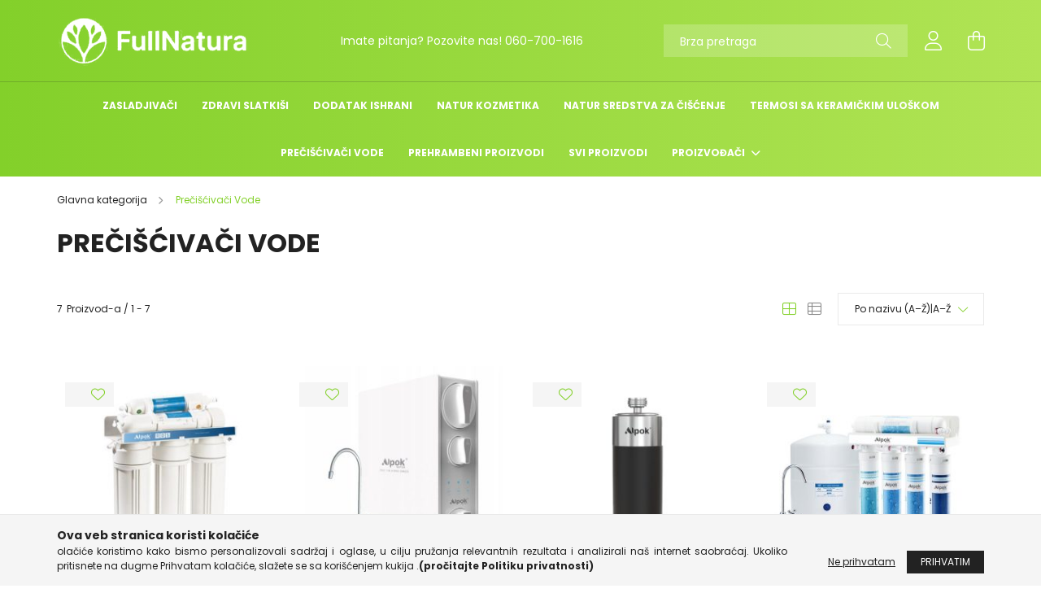

--- FILE ---
content_type: text/html; charset=UTF-8
request_url: https://www.fullnatura.rs/spl/432465/Preciscivaci-Vode
body_size: 15681
content:
<!DOCTYPE html>
<html lang="sr">
<head>
    <meta charset="utf-8">
<meta name="description" content="Prečišćivači Vode, FullNatura.rs">
<meta name="robots" content="index, follow">
<meta http-equiv="X-UA-Compatible" content="IE=Edge">
<meta property="og:site_name" content="FullNatura.rs" />
<meta property="og:title" content="Prečišćivači Vode - FullNatura.rs">
<meta property="og:description" content="Prečišćivači Vode, FullNatura.rs">
<meta property="og:type" content="website">
<meta property="og:url" content="https://www.fullnatura.rs/spl/432465/Preciscivaci-Vode">
<meta name="mobile-web-app-capable" content="yes">
<meta name="apple-mobile-web-app-capable" content="yes">
<meta name="MobileOptimized" content="320">
<meta name="HandheldFriendly" content="true">

<title>Prečišćivači Vode - FullNatura.rs</title>


<script>
var service_type="shop";
var shop_url_main="https://www.fullnatura.rs";
var actual_lang="rs";
var money_len="0";
var money_thousend=" ";
var money_dec=",";
var shop_id=67111;
var unas_design_url="https:"+"/"+"/"+"www.fullnatura.rs"+"/"+"!common_design"+"/"+"base"+"/"+"002101"+"/";
var unas_design_code='002101';
var unas_base_design_code='2100';
var unas_design_ver=4;
var unas_design_subver=4;
var unas_shop_url='https://www.fullnatura.rs';
var responsive="yes";
var price_nullcut_disable=1;
var config_plus=new Array();
config_plus['cart_redirect']=1;
config_plus['money_type']='RSD';
config_plus['money_type_display']='RSD';
var lang_text=new Array();

var UNAS = UNAS || {};
UNAS.shop={"base_url":'https://www.fullnatura.rs',"domain":'www.fullnatura.rs',"username":'fullnaturars.unas.hu',"id":67111,"lang":'rs',"currency_type":'RSD',"currency_code":'RSD',"currency_rate":'1',"currency_length":0,"base_currency_length":0,"canonical_url":'https://www.fullnatura.rs/spl/432465/Preciscivaci-Vode'};
UNAS.design={"code":'002101',"page":'product_list'};
UNAS.api_auth="5cbb8f1b85cfe883ca760debad1c37c2";
UNAS.customer={"email":'',"id":0,"group_id":0,"without_registration":0};
UNAS.shop["category_id"]="432465";
UNAS.shop["only_private_customer_can_purchase"] = false;
 

UNAS.text = {
    "button_overlay_close": `Zatvori`,
    "popup_window": `Iskakovni prozor`,
    "list": `lista`,
    "updating_in_progress": `Ažuriranje u toku`,
    "updated": `ažurirano`,
    "is_opened": `otvoreno`,
    "is_closed": `Zatvoreno`,
    "deleted": `obrisano`,
    "consent_granted": `pristanak odobren`,
    "consent_rejected": `odbijen pristanak`,
    "field_is_incorrect": `Neispravno polje`,
    "error_title": `Greška !  `,
    "product_variants": `varijante proizvoda`,
    "product_added_to_cart": `Proizvod je dodat u vašu korpu`,
    "product_added_to_cart_with_qty_problem": `U korpu je dodato samo [qty_added_to_cart] [qty_unit]`,
    "product_removed_from_cart": `Stavka je uklonjena iz korpe`,
    "reg_title_name": `Ime`,
    "reg_title_company_name": `Naziv kompanije`,
    "number_of_items_in_cart": `Broj stavki u korpi`,
    "cart_is_empty": `Vaša korpa je prazna`,
    "cart_updated": `Korpa je ažurirana`
};


UNAS.text["delete_from_compare"]= `Ukloni iz poređenja`;
UNAS.text["comparison"]= `Uporedi`;

UNAS.text["delete_from_favourites"]= `Brisanje iz liste želja`;
UNAS.text["add_to_favourites"]= `Ubacu u listu želja`;






window.lazySizesConfig=window.lazySizesConfig || {};
window.lazySizesConfig.loadMode=1;
window.lazySizesConfig.loadHidden=false;

window.dataLayer = window.dataLayer || [];
function gtag(){dataLayer.push(arguments)};
gtag('js', new Date());
</script>

<script src="https://www.fullnatura.rs/!common_packages/jquery/jquery-3.2.1.js?mod_time=1683104288"></script>
<script src="https://www.fullnatura.rs/!common_packages/jquery/plugins/migrate/migrate.js?mod_time=1683104288"></script>
<script src="https://www.fullnatura.rs/!common_packages/jquery/plugins/autocomplete/autocomplete.js?mod_time=1751447088"></script>
<script src="https://www.fullnatura.rs/!common_packages/jquery/plugins/tools/overlay/overlay.js?mod_time=1759905184"></script>
<script src="https://www.fullnatura.rs/!common_packages/jquery/plugins/tools/toolbox/toolbox.expose.js?mod_time=1725518406"></script>
<script src="https://www.fullnatura.rs/!common_packages/jquery/plugins/lazysizes/lazysizes.min.js?mod_time=1683104288"></script>
<script src="https://www.fullnatura.rs/!common_packages/jquery/plugins/lazysizes/plugins/bgset/ls.bgset.min.js?mod_time=1753269494"></script>
<script src="https://www.fullnatura.rs/!common_packages/jquery/own/shop_common/exploded/common.js?mod_time=1764831093"></script>
<script src="https://www.fullnatura.rs/!common_packages/jquery/own/shop_common/exploded/common_overlay.js?mod_time=1759905184"></script>
<script src="https://www.fullnatura.rs/!common_packages/jquery/own/shop_common/exploded/common_shop_popup.js?mod_time=1759905184"></script>
<script src="https://www.fullnatura.rs/!common_packages/jquery/own/shop_common/exploded/page_product_list.js?mod_time=1725525526"></script>
<script src="https://www.fullnatura.rs/!common_packages/jquery/own/shop_common/exploded/function_favourites.js?mod_time=1725525526"></script>
<script src="https://www.fullnatura.rs/!common_packages/jquery/own/shop_common/exploded/function_compare.js?mod_time=1751447088"></script>
<script src="https://www.fullnatura.rs/!common_packages/jquery/own/shop_common/exploded/function_product_print.js?mod_time=1725525526"></script>
<script src="https://www.fullnatura.rs/!common_packages/jquery/own/shop_common/exploded/function_param_filter.js?mod_time=1764233415"></script>
<script src="https://www.fullnatura.rs/!common_packages/jquery/own/shop_common/exploded/function_infinite_scroll.js?mod_time=1759905184"></script>
<script src="https://www.fullnatura.rs/!common_packages/jquery/plugins/hoverintent/hoverintent.js?mod_time=1683104288"></script>
<script src="https://www.fullnatura.rs/!common_packages/jquery/own/shop_tooltip/shop_tooltip.js?mod_time=1759905184"></script>
<script src="https://www.fullnatura.rs/!common_packages/jquery/plugins/waypoints/waypoints-4.0.0.js?mod_time=1683104288"></script>
<script src="https://www.fullnatura.rs/!common_packages/jquery/plugins/responsive_menu/responsive_menu-unas.js?mod_time=1683104288"></script>
<script src="https://www.fullnatura.rs/!common_design/base/002100/main.js?mod_time=1759905184"></script>
<script src="https://www.fullnatura.rs/!common_packages/jquery/plugins/flickity/v3/flickity.pkgd.min.js?mod_time=1759905184"></script>
<script src="https://www.fullnatura.rs/!common_packages/jquery/plugins/toastr/toastr.min.js?mod_time=1683104288"></script>
<script src="https://www.fullnatura.rs/!common_packages/jquery/plugins/tippy/popper-2.4.4.min.js?mod_time=1683104288"></script>
<script src="https://www.fullnatura.rs/!common_packages/jquery/plugins/tippy/tippy-bundle.umd.min.js?mod_time=1683104288"></script>

<link href="https://www.fullnatura.rs/temp/shop_67111_01792a431f4ad700411fcebedcc86055.css?mod_time=1767139746" rel="stylesheet" type="text/css">

<link href="https://www.fullnatura.rs/spl/432465/Preciscivaci-Vode" rel="canonical">
<link id="favicon-16x16" rel="icon" type="image/png" href="https://www.fullnatura.rs/shop_ordered/67111/pic/16.png" sizes="16x16">
<link id="favicon-32x32" rel="icon" type="image/png" href="https://www.fullnatura.rs/shop_ordered/67111/pic/3232png.png" sizes="32x32">
<link href="https://www.fullnatura.rs/shop_ordered/67111/design_pic/favicon.ico" rel="shortcut icon">
<script>
        var google_consent=1;
    
        gtag('consent', 'default', {
           'ad_storage': 'denied',
           'ad_user_data': 'denied',
           'ad_personalization': 'denied',
           'analytics_storage': 'denied',
           'functionality_storage': 'denied',
           'personalization_storage': 'denied',
           'security_storage': 'granted'
        });

    
        gtag('consent', 'update', {
           'ad_storage': 'denied',
           'ad_user_data': 'denied',
           'ad_personalization': 'denied',
           'analytics_storage': 'denied',
           'functionality_storage': 'denied',
           'personalization_storage': 'denied',
           'security_storage': 'granted'
        });

        </script>
    
    <script>
    var facebook_pixel=1;
    /* <![CDATA[ */
        !function(f,b,e,v,n,t,s){if(f.fbq)return;n=f.fbq=function(){n.callMethod?
            n.callMethod.apply(n,arguments):n.queue.push(arguments)};if(!f._fbq)f._fbq=n;
            n.push=n;n.loaded=!0;n.version='2.0';n.queue=[];t=b.createElement(e);t.async=!0;
            t.src=v;s=b.getElementsByTagName(e)[0];s.parentNode.insertBefore(t,s)}(window,
                document,'script','//connect.facebook.net/en_US/fbevents.js');

        fbq('init', '1512716309651975');
                fbq('track', 'PageView', {}, {eventID:'PageView.aVSn0pA_vjwqOagxmqP2XgAAS1Q'});
        
        $(document).ready(function() {
            $(document).on("addToCart", function(event, product_array){
                facebook_event('AddToCart',{
					content_name: product_array.name,
					content_category: product_array.category,
					content_ids: [product_array.sku],
					contents: [{'id': product_array.sku, 'quantity': product_array.qty}],
					content_type: 'product',
					value: product_array.price,
					currency: 'RSD'
				}, {eventID:'AddToCart.' + product_array.event_id});
            });

            $(document).on("addToFavourites", function(event, product_array){
                facebook_event('AddToWishlist', {
                    content_ids: [product_array.sku],
                    content_type: 'product'
                }, {eventID:'AddToFavourites.' + product_array.event_id});
            });
        });

    /* ]]> */
    </script>


    <meta content="width=device-width, initial-scale=1.0" name="viewport" />
    <link rel="preconnect" href="https://fonts.gstatic.com">
    <link rel="preload" href="https://fonts.googleapis.com/css2?family=Poppins:wght@400;700&display=swap" as="style" />
    <link rel="stylesheet" href="https://fonts.googleapis.com/css2?family=Poppins:wght@400;700&display=swap" media="print" onload="this.media='all'">
    <noscript>
        <link rel="stylesheet" href="https://fonts.googleapis.com/css2?family=Poppins:wght@400;700&display=swap" />
    </noscript>
    
    
    
    
    

    
    
    
            
        
        
        
        
        
    
    
</head>




<body class='design_ver4 design_subver1 design_subver2 design_subver3 design_subver4' id="ud_shop_art">
<div id="image_to_cart" style="display:none; position:absolute; z-index:100000;"></div>
<div class="overlay_common overlay_warning" id="overlay_cart_add"></div>
<script>$(document).ready(function(){ overlay_init("cart_add",{"onBeforeLoad":false}); });</script>
<div class="overlay_common overlay_dialog" id="overlay_save_filter"></div>
<script>$(document).ready(function(){ overlay_init("save_filter",{"closeOnEsc":true,"closeOnClick":true}); });</script>
<div id="overlay_login_outer"></div>	
	<script>
	$(document).ready(function(){
	    var login_redir_init="";

		$("#overlay_login_outer").overlay({
			onBeforeLoad: function() {
                var login_redir_temp=login_redir_init;
                if (login_redir_act!="") {
                    login_redir_temp=login_redir_act;
                    login_redir_act="";
                }

									$.ajax({
						type: "GET",
						async: true,
						url: "https://www.fullnatura.rs/shop_ajax/ajax_popup_login.php",
						data: {
							shop_id:"67111",
							lang_master:"rs",
                            login_redir:login_redir_temp,
							explicit:"ok",
							get_ajax:"1"
						},
						success: function(data){
							$("#overlay_login_outer").html(data);
							if (unas_design_ver >= 5) $("#overlay_login_outer").modal('show');
							$('#overlay_login1 input[name=shop_pass_login]').keypress(function(e) {
								var code = e.keyCode ? e.keyCode : e.which;
								if(code.toString() == 13) {		
									document.form_login_overlay.submit();		
								}	
							});	
						}
					});
								},
			top: 50,
			mask: {
	color: "#000000",
	loadSpeed: 200,
	maskId: "exposeMaskOverlay",
	opacity: 0.7
},
			closeOnClick: (config_plus['overlay_close_on_click_forced'] === 1),
			onClose: function(event, overlayIndex) {
				$("#login_redir").val("");
			},
			load: false
		});
		
			});
	function overlay_login() {
		$(document).ready(function(){
			$("#overlay_login_outer").overlay().load();
		});
	}
	function overlay_login_remind() {
        if (unas_design_ver >= 5) {
            $("#overlay_remind").overlay().load();
        } else {
            $(document).ready(function () {
                $("#overlay_login_outer").overlay().close();
                setTimeout('$("#overlay_remind").overlay().load();', 250);
            });
        }
	}

    var login_redir_act="";
    function overlay_login_redir(redir) {
        login_redir_act=redir;
        $("#overlay_login_outer").overlay().load();
    }
	</script>  
	<div class="overlay_common overlay_info" id="overlay_remind"></div>
<script>$(document).ready(function(){ overlay_init("remind",[]); });</script>

	<script>
    	function overlay_login_error_remind() {
		$(document).ready(function(){
			load_login=0;
			$("#overlay_error").overlay().close();
			setTimeout('$("#overlay_remind").overlay().load();', 250);	
		});
	}
	</script>  
	<div class="overlay_common overlay_info" id="overlay_newsletter"></div>
<script>$(document).ready(function(){ overlay_init("newsletter",[]); });</script>

<script>
function overlay_newsletter() {
    $(document).ready(function(){
        $("#overlay_newsletter").overlay().load();
    });
}
</script>
<div class="overlay_common overlay_error" id="overlay_script"></div>
<script>$(document).ready(function(){ overlay_init("script",[]); });</script>
    <script>
    $(document).ready(function() {
        $.ajax({
            type: "GET",
            url: "https://www.fullnatura.rs/shop_ajax/ajax_stat.php",
            data: {master_shop_id:"67111",get_ajax:"1"}
        });
    });
    </script>
    

<div id="container" class="no-slideshow  page_shop_art_432465 filter-not-exists">
            <header class="header position-relative">
            
            <div class="header-inner">
                <div class="header-container container">
                    <div class="row gutters-5 flex-nowrap justify-content-center align-items-center">
                            <div id="header_logo_img" class="js-element logo col-auto flex-shrink-1 order-2 order-xl-1" data-element-name="header_logo">
        <div class="header_logo-img-container">
            <div class="header_logo-img-wrapper">
                                                            <a href="https://www.fullnatura.rs/">                        <picture>
                                                                                    <img                                  width="249" height="61"
                                                                  src="https://www.fullnatura.rs/!common_design/custom/fullnaturars.unas.hu/element/layout_rs_header_logo-300x80_1_default.png?time=1716027505"
                                 srcset="https://www.fullnatura.rs/!common_design/custom/fullnaturars.unas.hu/element/layout_rs_header_logo-300x80_1_default.png?time=1716027505 1x"
                                 alt="FullNatura.rs"/>
                        </picture>
                        </a>                                                </div>
        </div>
    </div>


                        <div class="header__left col-auto col-xl order-1 order-xl-2">
                            <div class="d-flex align-items-center justify-content-center">
                                <button type="button" class="hamburger__btn js-hamburger-btn dropdown--btn d-xl-none" id="hamburger__btn" aria-label="hamburger button" data-btn-for=".hamburger__dropdown">
                                    <span class="hamburger__btn-icon icon--hamburger"></span>
                                </button>
                                    <div class="js-element header_text_section_2 d-none d-xl-block" data-element-name="header_text_section_2">
        <div class="element__content ">
                            <div class="element__html slide-1"><p><span>Imate pitanja? Pozovite nas!</span> <a href="tel:+3607001616">060-700-1616</a></p></div>
                    </div>
    </div>

                            </div>
                        </div>

                        <div class="header__right col col-xl-auto order-3 py-3 py-lg-5">
                            <div class="d-flex align-items-center justify-content-end">
                                
                                
                                <div class="search-open-btn d-block d-lg-none icon--search text-center" onclick="toggleSearch();"></div>
                                <div class="search__container">
                                    <div class="search-box position-relative ml-auto container px-0 browser-is-chrome" id="box_search_content">
    <form name="form_include_search" id="form_include_search" action="https://www.fullnatura.rs/shop_search.php" method="get">
        <div class="box-search-group mb-0">
            <input data-stay-visible-breakpoint="992" name="search" id="box_search_input" value=""
                   aria-label="Brza pretraga" pattern=".{3,100}" title="Unesite duži pojam za pretragu." placeholder="Brza pretraga"
                   type="text" maxlength="100" class="ac_input form-control js-search-input" autocomplete="off" required            >
            <div class="search-box__search-btn-outer input-group-append" title="Pretraga">
                <button class="search-btn" aria-label="Pretraga">
                    <span class="search-btn-icon icon--search"></span>
                </button>
            </div>
            <div class="search__loading">
                <div class="loading-spinner--small"></div>
            </div>
        </div>
        <div class="search-box__mask"></div>
    </form>
    <div class="ac_results"></div>
</div>
<script>
    $(document).ready(function(){
        $(document).on('smartSearchInputLoseFocus', function(){
            if ($('.js-search-smart-autocomplete').length>0) {
                setTimeout(function(){
                    let height = $(window).height() - ($('.js-search-smart-autocomplete').offset().top - $(window).scrollTop()) - 20;
                    $('.search-smart-autocomplete').css('max-height', height + 'px');
                }, 300);
            }
        });
    });
</script>



                                </div>
                                <div class="profil__container">
                                                <div class="profile">
            <button type="button" class="profile__btn js-profile-btn dropdown--btn" id="profile__btn" data-orders="https://www.fullnatura.rs/shop_order_track.php" aria-label="profile button" data-btn-for=".profile__dropdown">
                <span class="profile__btn-icon icon--head"></span>
            </button>
        </div>
    
                                </div>
                                <div class="cart-box__container pr-3 pr-xl-0">
                                    <button class="cart-box__btn dropdown--btn" aria-label="cart button" type="button" data-btn-for=".cart-box__dropdown">
                                        <span class="cart-box__btn-icon icon--cart">
                                                <span id='box_cart_content' class='cart-box'>            </span>
                                        </span>
                                    </button>
                                </div>
                            </div>
                        </div>
                    </div>
                </div>
            </div>
                            <div class="header-menus d-none d-xl-block">
                    <div class="container text-center position-relative">
                        <ul class="main-menus d-none d-lg-flex justify-content-center text-left js-main-menus-content cat-menus level-0 plus-menus level-0" data-level="0">
                                <li class='cat-menu  js-cat-menu-177354' data-id="177354">

        <span class="cat-menu__name font-weight-bold">
                            <a class='cat-menu__link font-weight-bold' href='https://www.fullnatura.rs/spl/177354/Zasladjivaci' >
                            Zasladjivači            </a>
        </span>

            </li>
    <li class='cat-menu  js-cat-menu-305808' data-id="305808">

        <span class="cat-menu__name font-weight-bold">
                            <a class='cat-menu__link font-weight-bold' href='https://www.fullnatura.rs/spl/305808/Zdravi-slatkisi' >
                            Zdravi slatkiši            </a>
        </span>

            </li>
    <li class='cat-menu  js-cat-menu-438893' data-id="438893">

        <span class="cat-menu__name font-weight-bold">
                            <a class='cat-menu__link font-weight-bold' href='https://www.fullnatura.rs/DODATAK-ISHRANI' >
                            DODATAK ISHRANI            </a>
        </span>

            </li>
    <li class='cat-menu  js-cat-menu-247707' data-id="247707">

        <span class="cat-menu__name font-weight-bold">
                            <a class='cat-menu__link font-weight-bold' href='https://www.fullnatura.rs/Natur-kozmetika' >
                            Natur kozmetika            </a>
        </span>

            </li>
    <li class='cat-menu  js-cat-menu-136700' data-id="136700">

        <span class="cat-menu__name font-weight-bold">
                            <a class='cat-menu__link font-weight-bold' href='https://www.fullnatura.rs/NATUR-sredstva-za-ciscenje' >
                            NATUR SREDSTVA ZA ČIŠĆENJE            </a>
        </span>

            </li>
    <li class='cat-menu  js-cat-menu-903428' data-id="903428">

        <span class="cat-menu__name font-weight-bold">
                            <a class='cat-menu__link font-weight-bold' href='https://www.fullnatura.rs/TERMOSI-SA-KERAMICKIM-ULOSKOM' >
                            TERMOSI SA KERAMIČKIM ULOŠKOM            </a>
        </span>

            </li>
    <li class='cat-menu  js-cat-menu-432465' data-id="432465">

        <span class="cat-menu__name font-weight-bold">
                            <a class='cat-menu__link font-weight-bold' href='https://www.fullnatura.rs/spl/432465/Preciscivaci-Vode' >
                            Prečišćivači Vode            </a>
        </span>

            </li>
    <li class='cat-menu  js-cat-menu-513773' data-id="513773">

        <span class="cat-menu__name font-weight-bold">
                            <a class='cat-menu__link font-weight-bold' href='https://www.fullnatura.rs/Prehrambeni-Proizvodi' >
                            Prehrambeni Proizvodi            </a>
        </span>

            </li>
    <li class='cat-menu  js-cat-menu-200061' data-id="200061">

        <span class="cat-menu__name font-weight-bold">
                            <a class='cat-menu__link font-weight-bold' href='https://www.fullnatura.rs/Svi-Proizvodi' >
                            Svi Proizvodi            </a>
        </span>

            </li>
    <li class='cat-menu  has-child js-cat-menu-964211' data-id="964211">

        <span class="cat-menu__name font-weight-bold">
                            <a class='cat-menu__link font-weight-bold' href='#' >
                            Proizvođači            </a>
        </span>

        			    <div class="cat-menu__sublist js-sublist level-1 ">
        <div class="sublist-inner js-sublist-inner ps__child--consume">
            <div class="cat-menu__sublist-inner d-flex">
                <div class="flex-grow-1">
                    <ul class="cat-menus level-1 row" data-level="cat-level-1">
                                                    <li class="col-2 mb-5 cat-menu js-cat-menu-980915" data-id="980915">
                                <span class="cat-menu__name text-uppercase font-weight-bold" >
                                    <a class="cat-menu__link" href="https://www.fullnatura.rs/AlpokWater" >
                                    AlpokWater
                                                                            </a>
                                </span>
                                                            </li>
                                                    <li class="col-2 mb-5 cat-menu js-cat-menu-326023" data-id="326023">
                                <span class="cat-menu__name text-uppercase font-weight-bold" >
                                    <a class="cat-menu__link" href="https://www.fullnatura.rs/Almitas" >
                                    Almitas
                                                                            </a>
                                </span>
                                                            </li>
                                                    <li class="col-2 mb-5 cat-menu js-cat-menu-156244" data-id="156244">
                                <span class="cat-menu__name text-uppercase font-weight-bold" >
                                    <a class="cat-menu__link" href="https://www.fullnatura.rs/Puhdistamo" >
                                    Puhdistamo
                                                                            </a>
                                </span>
                                                            </li>
                                                    <li class="col-2 mb-5 cat-menu js-cat-menu-335853" data-id="335853">
                                <span class="cat-menu__name text-uppercase font-weight-bold" >
                                    <a class="cat-menu__link" href="https://www.fullnatura.rs/Faith-In-Nature" >
                                    Faith In Nature
                                                                            </a>
                                </span>
                                                            </li>
                                                    <li class="col-2 mb-5 cat-menu js-cat-menu-134538" data-id="134538">
                                <span class="cat-menu__name text-uppercase font-weight-bold" >
                                    <a class="cat-menu__link" href="https://www.fullnatura.rs/Donum-Terrae" >
                                    Donum Terrae
                                                                            </a>
                                </span>
                                                            </li>
                                                    <li class="col-2 mb-5 cat-menu js-cat-menu-280638" data-id="280638">
                                <span class="cat-menu__name text-uppercase font-weight-bold" >
                                    <a class="cat-menu__link" href="https://www.fullnatura.rs/NaturCleaning" >
                                    NaturCleaning
                                                                            </a>
                                </span>
                                                            </li>
                                                    <li class="col-2 mb-5 cat-menu js-cat-menu-961123" data-id="961123">
                                <span class="cat-menu__name text-uppercase font-weight-bold" >
                                    <a class="cat-menu__link" href="https://www.fullnatura.rs/Runbott" >
                                    Runbott
                                                                            </a>
                                </span>
                                                            </li>
                                                    <li class="col-2 mb-5 cat-menu js-cat-menu-779327" data-id="779327">
                                <span class="cat-menu__name text-uppercase font-weight-bold" >
                                    <a class="cat-menu__link" href="https://www.fullnatura.rs/Rummo" >
                                    Rummo
                                                                            </a>
                                </span>
                                                            </li>
                                            </ul>
                </div>
                            </div>
        </div>
    </div>


            </li>

<script>
    $(document).ready(function () {
                    $('.cat-menu.has-child > .cat-menu__name').click(function () {
                let thisCatMenu = $(this).parent();
                let thisMainMenusContent = $('.js-main-menus-content');
                let thisCatMenuList = thisCatMenu.closest('[data-level]');
                let thisCatLevel = thisCatMenuList.data('level');

                if (thisCatLevel === "0") {
                    /*remove is-opened class form the rest menus (cat+plus)*/
                    thisMainMenusContent.find('.is-opened').not(thisCatMenu).removeClass('is-opened');
                } else {
                    /*remove is-opened class form the siblings cat menus */
                    thisCatMenuList.find('.is-opened').not(thisCatMenu).removeClass('is-opened');
                }

                if (thisCatMenu.hasClass('is-opened')) {
                    thisCatMenu.removeClass('is-opened');
                    $('html').removeClass('cat-level-' +thisCatLevel +'-is-opened');
                } else {
                    thisCatMenu.addClass('is-opened');
                    $('html').addClass('cat-level-' +thisCatLevel +'-is-opened').removeClass('menu-level-0-is-opened');
                }
            });
            });
</script>

                            

                        </ul>
                    </div>
                </div>
                    </header>
    
        <main class="main">
        <div class="container">
            <div class="main__content">
                <div class="row">
                    <div class="col col-rest-content">
                                <nav class="breadcrumb__inner container font-s cat-level-1">
        <span class="breadcrumb__item breadcrumb__home is-clickable">
            <a href="https://www.fullnatura.rs/sct/0/" class="breadcrumb-link breadcrumb-home-link" aria-label="Glavna kategorija" title="Glavna kategorija">
                <span class='breadcrumb__text'>Glavna kategorija</span>
            </a>
        </span>
                    <span class="breadcrumb__item">
                                    <span class="breadcrumb__text">Prečišćivači Vode</span>
                
                <script>
                    $("document").ready(function(){
                        $(".js-cat-menu-432465").addClass("is-selected");
                    });
                </script>
            </span>
            </nav>
                        <div class="main__title">
    <div class="container">
        <h1 class="main-title">Prečišćivači Vode</h1>
    </div>
</div>

                        <div class="page_content_outer">
                            <div id="page_art_content" class="page_content">
    
    
    
                    
    <script>
<!--
function artlist_formsubmit_artlist(cikkname) {
   cart_add(cikkname,"artlist_");
}
$(document).ready(function(){
	select_base_price("artlist_RO5__unas__449524",0);
	
	select_base_price("artlist_ELIX600G",0);
	
	select_base_price("artlist_ALPW01",0);
	
	select_base_price("artlist_GT8PUMP",0);
	
	select_base_price("artlist_APWC100",0);
	
	select_base_price("artlist_APWC150",0);
	
	select_base_price("artlist_10460",0);
	
});
// -->
</script>


            <div id='page_artlist_content' class="page_content list-type--1">
        <div class="product-list-wrapper">                             <div class="paging-sorting-ordering">
                <div class="row gutters-10 align-items-center">

                    <div class="col-auto product-num-col font-s py-3">
                        <span class="product-num">7</span><span class="product-num__text">Proizvod-a</span>
                                                <span class="product-num__start">1</span><span class="product-num__end">7</span>
                                            </div>

                                            <div class="viewing-sorting--top order-md-3 col-auto d-flex align-items-center my-3 ml-auto">
                                                    <div class="view--top flex-shrink-0 mr-4">
                                <button title="Pregled 1" type="button" class="view__btn view__btn--1 is-selected"></button>
                                <button title="Pregled 2" type="button" class="view__btn view__btn--2" onclick="location.href=location_href_with_get('change_page_design=2')"></button>
                            </div>
                                                                            <div class="order--top flex-shrink-0">
                                <form name="form_art_order1" method="post">
<input name="art_order_sent" value="ok" type="hidden">

                                <div class="order__select-outer form-select-group" title="Redosled">
                                    <select name="new_art_order" onchange="document.form_art_order1.submit();" class="form-control" id="new_art_order_top">
                                                                                    <option value="popular" >Najpopularniji</option>
                                                                                    <option value="name" selected="selected">Po nazivu (A–Ž)|A–Ž</option>
                                                                                    <option value="name_desc" >Po nazivu Z–A</option>
                                                                                    <option value="price" >Po ceni rastuće</option>
                                                                                    <option value="price_desc" >Po ceni opadajuće</option>
                                                                                    <option value="time_desc" >Najnoviji</option>
                                                                                    <option value="time" >Najstariji</option>
                                                                            </select>
                                </div>
                                </form>

                            </div>
                                                </div>
                    
                                    </div>
            </div>
            
                        <div  class="page_artlist_list row gutters-10 gutters-xl-5 products js-products type--1">
            
                                






 		
				

	
	


												
			<article class="col-6 col-md-4 col-xl-3  product js-product  page_artlist_sku_RO5__unas__449524" id="page_artlist_artlist_RO5__unas__449524" data-sku="RO5-449524">
				<div class="product__inner-wrap">
					<div class="product__inner position-relative">
						<div class="product__badges">
																																		<div class='product__func-btn favourites-btn page_artlist_func_favourites_RO5__unas__449524 page_artdet_func_favourites_RO5__unas__449524 page_artdet_func_favourites_outer_RO5__unas__449524' id='page_artlist_func_favourites_RO5__unas__449524' onclick='add_to_favourites("","RO5-449524","page_artlist_func_favourites_RO5__unas__449524","page_artlist_func_favourites_outer_RO5__unas__449524","874453861");'>
											<div class="product__func-icon favourites__icon icon--favo text-primary d-inline-block" data-tippy="Ubacu u listu želja"></div>
										</div>
																																																																																	</div>
														<div class="product__img-outer">
							<div class="product__img-wrap product-img-wrapper">
																		<a class="product_link_normal" data-sku="RO5-449524" href="https://www.fullnatura.rs/ALPOK-RO5-TRADICIONALNI-5-STEPENI-PRECISCIVAC" title="ALPOK RO5 TRADICIONALNI 5 STEPENI PREČISČIVAČ">
									<picture>
																					<source data-srcset="https://www.fullnatura.rs/img/67111/RO5-449524/155x155,r/RO5-449524.jpg?time=1716802482 1x, https://www.fullnatura.rs/img/67111/RO5-449524/310x310,r/RO5-449524.jpg?time=1716802482 2x" media="(max-width: 439.98px)" />
																				<source data-srcset="https://www.fullnatura.rs/img/67111/RO5-449524/275x275,r/RO5-449524.jpg?time=1716802482 1x, https://www.fullnatura.rs/img/67111/RO5-449524/440x440,r/RO5-449524.jpg?time=1716802482 1.6x" />
										<img class="product__img product-img js-main-img lazyload"
											 src="https://www.fullnatura.rs/main_pic/space.gif"
											 data-src="https://www.fullnatura.rs/img/67111/RO5-449524/275x275,r/RO5-449524.jpg?time=1716802482"
											 alt="ALPOK RO5 TRADICIONALNI 5 STEPENI PREČISČIVAČ"
											 title="ALPOK RO5 TRADICIONALNI 5 STEPENI PREČISČIVAČ"
											 id="main_image_artlist_RO5__unas__449524"/>
										<div class="loading-spinner"></div>
									</picture>
								</a>
							</div>
																				</div>
														<div class="product__datas">
															<div class="product__review" data-review-count="">
																	</div>
							
							<div class="product__name-wrap">
								<a class="product__name-link product_link_normal" data-sku="RO5-449524" href="https://www.fullnatura.rs/ALPOK-RO5-TRADICIONALNI-5-STEPENI-PRECISCIVAC">
									<h2 class="product__name text-uppercase font-weight-bold font-s font-md-m">ALPOK RO5 TRADICIONALNI 5 STEPENI PREČISČIVAČ</h2>
								</a>
																	
																								</div>

																						
																						
															<div class="product__prices-wrap mb-3">
																			<div class="product__prices with-rrp ">
											<div class='product__price-base  font-weight-bold'>
												<span class="product__price-base-value"><span id='price_net_brutto_artlist_RO5__unas__449524' class='price_net_brutto_artlist_RO5__unas__449524'>23 500</span> RSD</span>											</div>
																					</div>
																																																															</div>
							
															<div class="product__main-wrap mt-auto has-buttons row no-gutters">
									<div class="col">																																																																					<button class="product__main-btn btn-primary product__cart-btn btn" onclick="cart_add('RO5__unas__449524','artlist_');" type="button">U korpu</button>
																								<input name="db_artlist_RO5__unas__449524" id="db_artlist_RO5__unas__449524" type="hidden" value="1" maxlength="7" data-min="1" data-max="999999" data-step="1"/>
																														</div>																			<div class="col-auto function-btns d-none">
																																		<div class='product__function-btn page_art_func_compare page_art_func_compare_RO5__unas__449524 ' onclick='popup_compare_dialog("RO5-449524");' data-tippy="Uporedi">
													<div class="product__func-icon icon--compare"></div>
												</div>
																					</div>
																	</div>
							
																				</div>
					</div>
				</div>

							</article>
												
			<article class="col-6 col-md-4 col-xl-3  product js-product  page_artlist_sku_ELIX600G" id="page_artlist_artlist_ELIX600G" data-sku="ELIX600G">
				<div class="product__inner-wrap">
					<div class="product__inner position-relative">
						<div class="product__badges">
																																		<div class='product__func-btn favourites-btn page_artlist_func_favourites_ELIX600G page_artdet_func_favourites_ELIX600G page_artdet_func_favourites_outer_ELIX600G' id='page_artlist_func_favourites_ELIX600G' onclick='add_to_favourites("","ELIX600G","page_artlist_func_favourites_ELIX600G","page_artlist_func_favourites_outer_ELIX600G","874453111");'>
											<div class="product__func-icon favourites__icon icon--favo text-primary d-inline-block" data-tippy="Ubacu u listu želja"></div>
										</div>
																																																																																	</div>
														<div class="product__img-outer">
							<div class="product__img-wrap product-img-wrapper">
																		<a class="product_link_normal" data-sku="ELIX600G" href="https://www.fullnatura.rs/ALPOK-WATER-ELIX-600G" title="ALPOK WATER ELIX 600G">
									<picture>
																					<source data-srcset="https://www.fullnatura.rs/img/67111/ELIX600G/155x155,r/ELIX600G.jpg?time=1716802543 1x, https://www.fullnatura.rs/img/67111/ELIX600G/310x310,r/ELIX600G.jpg?time=1716802543 2x" media="(max-width: 439.98px)" />
																				<source data-srcset="https://www.fullnatura.rs/img/67111/ELIX600G/275x275,r/ELIX600G.jpg?time=1716802543 1x, https://www.fullnatura.rs/img/67111/ELIX600G/550x550,r/ELIX600G.jpg?time=1716802543 2x" />
										<img class="product__img product-img js-main-img lazyload"
											 src="https://www.fullnatura.rs/main_pic/space.gif"
											 data-src="https://www.fullnatura.rs/img/67111/ELIX600G/275x275,r/ELIX600G.jpg?time=1716802543"
											 alt="ALPOK WATER ELIX 600G"
											 title="ALPOK WATER ELIX 600G"
											 id="main_image_artlist_ELIX600G"/>
										<div class="loading-spinner"></div>
									</picture>
								</a>
							</div>
																				</div>
														<div class="product__datas">
															<div class="product__review" data-review-count="">
																	</div>
							
							<div class="product__name-wrap">
								<a class="product__name-link product_link_normal" data-sku="ELIX600G" href="https://www.fullnatura.rs/ALPOK-WATER-ELIX-600G">
									<h2 class="product__name text-uppercase font-weight-bold font-s font-md-m">ALPOK WATER ELIX 600G</h2>
								</a>
																	
																								</div>

																						
																						
															<div class="product__prices-wrap mb-3">
																			<div class="product__prices with-rrp ">
											<div class='product__price-base  font-weight-bold'>
												<span class="product__price-base-value"><span id='price_net_brutto_artlist_ELIX600G' class='price_net_brutto_artlist_ELIX600G'>95 000</span> RSD</span>											</div>
																					</div>
																																																															</div>
							
															<div class="product__main-wrap mt-auto has-buttons row no-gutters">
									<div class="col">																																																																					<button class="product__main-btn btn-primary product__cart-btn btn" onclick="cart_add('ELIX600G','artlist_');" type="button">U korpu</button>
																								<input name="db_artlist_ELIX600G" id="db_artlist_ELIX600G" type="hidden" value="1" maxlength="7" data-min="1" data-max="999999" data-step="1"/>
																														</div>																			<div class="col-auto function-btns d-none">
																																		<div class='product__function-btn page_art_func_compare page_art_func_compare_ELIX600G ' onclick='popup_compare_dialog("ELIX600G");' data-tippy="Uporedi">
													<div class="product__func-icon icon--compare"></div>
												</div>
																					</div>
																	</div>
							
																				</div>
					</div>
				</div>

							</article>
												
			<article class="col-6 col-md-4 col-xl-3  product js-product  page_artlist_sku_ALPW01" id="page_artlist_artlist_ALPW01" data-sku="ALPW01">
				<div class="product__inner-wrap">
					<div class="product__inner position-relative">
						<div class="product__badges">
																																		<div class='product__func-btn favourites-btn page_artlist_func_favourites_ALPW01 page_artdet_func_favourites_ALPW01 page_artdet_func_favourites_outer_ALPW01' id='page_artlist_func_favourites_ALPW01' onclick='add_to_favourites("","ALPW01","page_artlist_func_favourites_ALPW01","page_artlist_func_favourites_outer_ALPW01","874454371");'>
											<div class="product__func-icon favourites__icon icon--favo text-primary d-inline-block" data-tippy="Ubacu u listu želja"></div>
										</div>
																																																																																	</div>
														<div class="product__img-outer">
							<div class="product__img-wrap product-img-wrapper">
																		<a class="product_link_normal" data-sku="ALPW01" href="https://www.fullnatura.rs/FILTER-ZA-TUS-ALPOKWATER" title="FILTER ZA TUŠ ALPOKWATER">
									<picture>
																					<source data-srcset="https://www.fullnatura.rs/img/67111/ALPW01/155x155,r/ALPW01.jpg?time=1716802581 1x, https://www.fullnatura.rs/img/67111/ALPW01/310x310,r/ALPW01.jpg?time=1716802581 2x" media="(max-width: 439.98px)" />
																				<source data-srcset="https://www.fullnatura.rs/img/67111/ALPW01/275x275,r/ALPW01.jpg?time=1716802581 1x, https://www.fullnatura.rs/img/67111/ALPW01/550x550,r/ALPW01.jpg?time=1716802581 2x" />
										<img class="product__img product-img js-main-img lazyload"
											 src="https://www.fullnatura.rs/main_pic/space.gif"
											 data-src="https://www.fullnatura.rs/img/67111/ALPW01/275x275,r/ALPW01.jpg?time=1716802581"
											 alt="FILTER ZA TUŠ ALPOKWATER"
											 title="FILTER ZA TUŠ ALPOKWATER"
											 id="main_image_artlist_ALPW01"/>
										<div class="loading-spinner"></div>
									</picture>
								</a>
							</div>
																				</div>
														<div class="product__datas">
															<div class="product__review" data-review-count="">
																	</div>
							
							<div class="product__name-wrap">
								<a class="product__name-link product_link_normal" data-sku="ALPW01" href="https://www.fullnatura.rs/FILTER-ZA-TUS-ALPOKWATER">
									<h2 class="product__name text-uppercase font-weight-bold font-s font-md-m">FILTER ZA TUŠ ALPOKWATER</h2>
								</a>
																	
																								</div>

																						
																						
															<div class="product__prices-wrap mb-3">
																			<div class="product__prices with-rrp ">
											<div class='product__price-base  font-weight-bold'>
												<span class="product__price-base-value"><span id='price_net_brutto_artlist_ALPW01' class='price_net_brutto_artlist_ALPW01'>4 800</span> RSD</span>											</div>
																					</div>
																																																															</div>
							
															<div class="product__main-wrap mt-auto has-buttons row no-gutters">
									<div class="col">																																																																					<button class="product__main-btn btn-primary product__cart-btn btn" onclick="cart_add('ALPW01','artlist_');" type="button">U korpu</button>
																								<input name="db_artlist_ALPW01" id="db_artlist_ALPW01" type="hidden" value="1" maxlength="7" data-min="1" data-max="999999" data-step="1"/>
																														</div>																			<div class="col-auto function-btns d-none">
																																		<div class='product__function-btn page_art_func_compare page_art_func_compare_ALPW01 ' onclick='popup_compare_dialog("ALPW01");' data-tippy="Uporedi">
													<div class="product__func-icon icon--compare"></div>
												</div>
																					</div>
																	</div>
							
																				</div>
					</div>
				</div>

							</article>
												
			<article class="col-6 col-md-4 col-xl-3  product js-product  page_artlist_sku_GT8PUMP" id="page_artlist_artlist_GT8PUMP" data-sku="GT8PUMP">
				<div class="product__inner-wrap">
					<div class="product__inner position-relative">
						<div class="product__badges">
																																		<div class='product__func-btn favourites-btn page_artlist_func_favourites_GT8PUMP page_artdet_func_favourites_GT8PUMP page_artdet_func_favourites_outer_GT8PUMP' id='page_artlist_func_favourites_GT8PUMP' onclick='add_to_favourites("","GT8PUMP","page_artlist_func_favourites_GT8PUMP","page_artlist_func_favourites_outer_GT8PUMP","874453476");'>
											<div class="product__func-icon favourites__icon icon--favo text-primary d-inline-block" data-tippy="Ubacu u listu želja"></div>
										</div>
																																																																																	</div>
														<div class="product__img-outer">
							<div class="product__img-wrap product-img-wrapper">
																		<a class="product_link_normal" data-sku="GT8PUMP" href="https://www.fullnatura.rs/GT-8-RO-5-STEPENI-PRECISCIVAC-VODE-SA-BOOSTER-PUMP" title="GT-8 (RO) 5 STEPENI PREČIŠČIVAČ VODE SA BOOSTER PUMPOM">
									<picture>
																					<source data-srcset="https://www.fullnatura.rs/img/67111/GT8PUMP/155x155,r/GT8PUMP.jpg?time=1716802605 1x, https://www.fullnatura.rs/img/67111/GT8PUMP/310x310,r/GT8PUMP.jpg?time=1716802605 2x" media="(max-width: 439.98px)" />
																				<source data-srcset="https://www.fullnatura.rs/img/67111/GT8PUMP/275x275,r/GT8PUMP.jpg?time=1716802605 1x, https://www.fullnatura.rs/img/67111/GT8PUMP/550x550,r/GT8PUMP.jpg?time=1716802605 2x" />
										<img class="product__img product-img js-main-img lazyload"
											 src="https://www.fullnatura.rs/main_pic/space.gif"
											 data-src="https://www.fullnatura.rs/img/67111/GT8PUMP/275x275,r/GT8PUMP.jpg?time=1716802605"
											 alt="GT-8 (RO) 5 STEPENI PREČIŠČIVAČ VODE SA BOOSTER PUMPOM"
											 title="GT-8 (RO) 5 STEPENI PREČIŠČIVAČ VODE SA BOOSTER PUMPOM"
											 id="main_image_artlist_GT8PUMP"/>
										<div class="loading-spinner"></div>
									</picture>
								</a>
							</div>
																				</div>
														<div class="product__datas">
															<div class="product__review" data-review-count="">
																	</div>
							
							<div class="product__name-wrap">
								<a class="product__name-link product_link_normal" data-sku="GT8PUMP" href="https://www.fullnatura.rs/GT-8-RO-5-STEPENI-PRECISCIVAC-VODE-SA-BOOSTER-PUMP">
									<h2 class="product__name text-uppercase font-weight-bold font-s font-md-m">GT-8 (RO) 5 STEPENI PREČIŠČIVAČ VODE SA BOOSTER PUMPOM</h2>
								</a>
																	
																								</div>

																						
																						
															<div class="product__prices-wrap mb-3">
																			<div class="product__prices with-rrp ">
											<div class='product__price-base  font-weight-bold'>
												<span class="product__price-base-value"><span id='price_net_brutto_artlist_GT8PUMP' class='price_net_brutto_artlist_GT8PUMP'>34 900</span> RSD</span>											</div>
																					</div>
																																																															</div>
							
															<div class="product__main-wrap mt-auto has-buttons row no-gutters">
									<div class="col">																																																																					<button class="product__main-btn btn-primary product__cart-btn btn" onclick="cart_add('GT8PUMP','artlist_');" type="button">U korpu</button>
																								<input name="db_artlist_GT8PUMP" id="db_artlist_GT8PUMP" type="hidden" value="1" maxlength="7" data-min="1" data-max="999999" data-step="1"/>
																														</div>																			<div class="col-auto function-btns d-none">
																																		<div class='product__function-btn page_art_func_compare page_art_func_compare_GT8PUMP ' onclick='popup_compare_dialog("GT8PUMP");' data-tippy="Uporedi">
													<div class="product__func-icon icon--compare"></div>
												</div>
																					</div>
																	</div>
							
																				</div>
					</div>
				</div>

							</article>
												
			<article class="col-6 col-md-4 col-xl-3  product js-product  page_artlist_sku_APWC100" id="page_artlist_artlist_APWC100" data-sku="APWC100">
				<div class="product__inner-wrap">
					<div class="product__inner position-relative">
						<div class="product__badges">
																																		<div class='product__func-btn favourites-btn page_artlist_func_favourites_APWC100 page_artdet_func_favourites_APWC100 page_artdet_func_favourites_outer_APWC100' id='page_artlist_func_favourites_APWC100' onclick='add_to_favourites("","APWC100","page_artlist_func_favourites_APWC100","page_artlist_func_favourites_outer_APWC100","874454621");'>
											<div class="product__func-icon favourites__icon icon--favo text-primary d-inline-block" data-tippy="Ubacu u listu želja"></div>
										</div>
																																																																																	</div>
														<div class="product__img-outer">
							<div class="product__img-wrap product-img-wrapper">
																		<a class="product_link_normal" data-sku="APWC100" href="https://www.fullnatura.rs/STONI-FILTER-SA-DIREKTNIM-PROTOKOM-ALPOK-C100" title="STONI FILTER SA DIREKTNIM PROTOKOM ALPOK C100">
									<picture>
																					<source data-srcset="https://www.fullnatura.rs/img/67111/APWC100/155x155,r/APWC100.jpg?time=1716802637 1x, https://www.fullnatura.rs/img/67111/APWC100/310x310,r/APWC100.jpg?time=1716802637 2x" media="(max-width: 439.98px)" />
																				<source data-srcset="https://www.fullnatura.rs/img/67111/APWC100/275x275,r/APWC100.jpg?time=1716802637 1x, https://www.fullnatura.rs/img/67111/APWC100/550x550,r/APWC100.jpg?time=1716802637 2x" />
										<img class="product__img product-img js-main-img lazyload"
											 src="https://www.fullnatura.rs/main_pic/space.gif"
											 data-src="https://www.fullnatura.rs/img/67111/APWC100/275x275,r/APWC100.jpg?time=1716802637"
											 alt="STONI FILTER SA DIREKTNIM PROTOKOM ALPOK C100"
											 title="STONI FILTER SA DIREKTNIM PROTOKOM ALPOK C100"
											 id="main_image_artlist_APWC100"/>
										<div class="loading-spinner"></div>
									</picture>
								</a>
							</div>
																				</div>
														<div class="product__datas">
															<div class="product__review" data-review-count="">
																	</div>
							
							<div class="product__name-wrap">
								<a class="product__name-link product_link_normal" data-sku="APWC100" href="https://www.fullnatura.rs/STONI-FILTER-SA-DIREKTNIM-PROTOKOM-ALPOK-C100">
									<h2 class="product__name text-uppercase font-weight-bold font-s font-md-m">STONI FILTER SA DIREKTNIM PROTOKOM ALPOK C100</h2>
								</a>
																	
																								</div>

																						
																						
															<div class="product__prices-wrap mb-3">
																			<div class="product__prices with-rrp ">
											<div class='product__price-base  font-weight-bold'>
												<span class="product__price-base-value"><span id='price_net_brutto_artlist_APWC100' class='price_net_brutto_artlist_APWC100'>7 900</span> RSD</span>											</div>
																					</div>
																																																															</div>
							
															<div class="product__main-wrap mt-auto has-buttons row no-gutters">
									<div class="col">																																																																					<button class="product__main-btn btn-primary product__cart-btn btn" onclick="cart_add('APWC100','artlist_');" type="button">U korpu</button>
																								<input name="db_artlist_APWC100" id="db_artlist_APWC100" type="hidden" value="1" maxlength="7" data-min="1" data-max="999999" data-step="1"/>
																														</div>																			<div class="col-auto function-btns d-none">
																																		<div class='product__function-btn page_art_func_compare page_art_func_compare_APWC100 ' onclick='popup_compare_dialog("APWC100");' data-tippy="Uporedi">
													<div class="product__func-icon icon--compare"></div>
												</div>
																					</div>
																	</div>
							
																				</div>
					</div>
				</div>

							</article>
												
			<article class="col-6 col-md-4 col-xl-3  product js-product  page_artlist_sku_APWC150" id="page_artlist_artlist_APWC150" data-sku="APWC150">
				<div class="product__inner-wrap">
					<div class="product__inner position-relative">
						<div class="product__badges">
																																		<div class='product__func-btn favourites-btn page_artlist_func_favourites_APWC150 page_artdet_func_favourites_APWC150 page_artdet_func_favourites_outer_APWC150' id='page_artlist_func_favourites_APWC150' onclick='add_to_favourites("","APWC150","page_artlist_func_favourites_APWC150","page_artlist_func_favourites_outer_APWC150","874455021");'>
											<div class="product__func-icon favourites__icon icon--favo text-primary d-inline-block" data-tippy="Ubacu u listu želja"></div>
										</div>
																																																																																	</div>
														<div class="product__img-outer">
							<div class="product__img-wrap product-img-wrapper">
																		<a class="product_link_normal" data-sku="APWC150" href="https://www.fullnatura.rs/STONI-FILTER-SA-DISPLEJOM-PREMIUM-ULTRA-FILTEROM-A" title="  STONI FILTER SA DISPLEJOM - PREMIUM ULTRA FILTEROM ALPOK C150">
									<picture>
																					<source data-srcset="https://www.fullnatura.rs/img/67111/APWC150/155x155,r/APWC150.jpg?time=1716802671 1x, https://www.fullnatura.rs/img/67111/APWC150/310x310,r/APWC150.jpg?time=1716802671 2x" media="(max-width: 439.98px)" />
																				<source data-srcset="https://www.fullnatura.rs/img/67111/APWC150/275x275,r/APWC150.jpg?time=1716802671 1x, https://www.fullnatura.rs/img/67111/APWC150/550x550,r/APWC150.jpg?time=1716802671 2x" />
										<img class="product__img product-img js-main-img lazyload"
											 src="https://www.fullnatura.rs/main_pic/space.gif"
											 data-src="https://www.fullnatura.rs/img/67111/APWC150/275x275,r/APWC150.jpg?time=1716802671"
											 alt="  STONI FILTER SA DISPLEJOM - PREMIUM ULTRA FILTEROM ALPOK C150"
											 title="  STONI FILTER SA DISPLEJOM - PREMIUM ULTRA FILTEROM ALPOK C150"
											 id="main_image_artlist_APWC150"/>
										<div class="loading-spinner"></div>
									</picture>
								</a>
							</div>
																				</div>
														<div class="product__datas">
															<div class="product__review" data-review-count="">
																	</div>
							
							<div class="product__name-wrap">
								<a class="product__name-link product_link_normal" data-sku="APWC150" href="https://www.fullnatura.rs/STONI-FILTER-SA-DISPLEJOM-PREMIUM-ULTRA-FILTEROM-A">
									<h2 class="product__name text-uppercase font-weight-bold font-s font-md-m">  STONI FILTER SA DISPLEJOM - PREMIUM ULTRA FILTEROM ALPOK C150</h2>
								</a>
																	
																								</div>

																						
																						
															<div class="product__prices-wrap mb-3">
																			<div class="product__prices with-rrp ">
											<div class='product__price-base  font-weight-bold'>
												<span class="product__price-base-value"><span id='price_net_brutto_artlist_APWC150' class='price_net_brutto_artlist_APWC150'>10 900</span> RSD</span>											</div>
																					</div>
																																																															</div>
							
															<div class="product__main-wrap mt-auto has-buttons row no-gutters">
									<div class="col">																																																																					<button class="product__main-btn btn-primary product__cart-btn btn" onclick="cart_add('APWC150','artlist_');" type="button">U korpu</button>
																								<input name="db_artlist_APWC150" id="db_artlist_APWC150" type="hidden" value="1" maxlength="7" data-min="1" data-max="999999" data-step="1"/>
																														</div>																			<div class="col-auto function-btns d-none">
																																		<div class='product__function-btn page_art_func_compare page_art_func_compare_APWC150 ' onclick='popup_compare_dialog("APWC150");' data-tippy="Uporedi">
													<div class="product__func-icon icon--compare"></div>
												</div>
																					</div>
																	</div>
							
																				</div>
					</div>
				</div>

							</article>
												
			<article class="col-6 col-md-4 col-xl-3  product js-product  page_artlist_sku_10460" id="page_artlist_artlist_10460" data-sku="10460">
				<div class="product__inner-wrap">
					<div class="product__inner position-relative">
						<div class="product__badges">
																																		<div class='product__func-btn favourites-btn page_artlist_func_favourites_10460 page_artdet_func_favourites_10460 page_artdet_func_favourites_outer_10460' id='page_artlist_func_favourites_10460' onclick='add_to_favourites("","10460","page_artlist_func_favourites_10460","page_artlist_func_favourites_outer_10460","874454516");'>
											<div class="product__func-icon favourites__icon icon--favo text-primary d-inline-block" data-tippy="Ubacu u listu želja"></div>
										</div>
																																																																																	</div>
														<div class="product__img-outer">
							<div class="product__img-wrap product-img-wrapper">
																		<a class="product_link_normal" data-sku="10460" href="https://www.fullnatura.rs/ULOZAK-FILTERA-ZA-TUS-ALPOKWATER" title="ULOŽAK FILTERA ZA TUŠ ALPOKWATER">
									<picture>
																					<source data-srcset="https://www.fullnatura.rs/img/67111/10460/155x155,r/10460.jpg?time=1716802697 1x, https://www.fullnatura.rs/img/67111/10460/310x310,r/10460.jpg?time=1716802697 2x" media="(max-width: 439.98px)" />
																				<source data-srcset="https://www.fullnatura.rs/img/67111/10460/275x275,r/10460.jpg?time=1716802697 1x, https://www.fullnatura.rs/img/67111/10460/495x495,r/10460.jpg?time=1716802697 1.8x" />
										<img class="product__img product-img js-main-img lazyload"
											 src="https://www.fullnatura.rs/main_pic/space.gif"
											 data-src="https://www.fullnatura.rs/img/67111/10460/275x275,r/10460.jpg?time=1716802697"
											 alt="ULOŽAK FILTERA ZA TUŠ ALPOKWATER"
											 title="ULOŽAK FILTERA ZA TUŠ ALPOKWATER"
											 id="main_image_artlist_10460"/>
										<div class="loading-spinner"></div>
									</picture>
								</a>
							</div>
																				</div>
														<div class="product__datas">
															<div class="product__review" data-review-count="">
																	</div>
							
							<div class="product__name-wrap">
								<a class="product__name-link product_link_normal" data-sku="10460" href="https://www.fullnatura.rs/ULOZAK-FILTERA-ZA-TUS-ALPOKWATER">
									<h2 class="product__name text-uppercase font-weight-bold font-s font-md-m">ULOŽAK FILTERA ZA TUŠ ALPOKWATER</h2>
								</a>
																	
																								</div>

																						
																						
															<div class="product__prices-wrap mb-3">
																			<div class="product__prices with-rrp ">
											<div class='product__price-base  font-weight-bold'>
												<span class="product__price-base-value"><span id='price_net_brutto_artlist_10460' class='price_net_brutto_artlist_10460'>3 200</span> RSD</span>											</div>
																					</div>
																																																															</div>
							
															<div class="product__main-wrap mt-auto has-buttons row no-gutters">
									<div class="col">																																																																					<button class="product__main-btn btn-primary product__cart-btn btn" onclick="cart_add('10460','artlist_');" type="button">U korpu</button>
																								<input name="db_artlist_10460" id="db_artlist_10460" type="hidden" value="1" maxlength="7" data-min="1" data-max="999999" data-step="1"/>
																														</div>																			<div class="col-auto function-btns d-none">
																																		<div class='product__function-btn page_art_func_compare page_art_func_compare_10460 ' onclick='popup_compare_dialog("10460");' data-tippy="Uporedi">
													<div class="product__func-icon icon--compare"></div>
												</div>
																					</div>
																	</div>
							
																				</div>
					</div>
				</div>

							</article>
		
                
                                  
                            </div>            
                                    
        
            </div>     </div>    
 

    <script>
        $(document).ready(function() {
            console.log('init tippy doc ready');
            initTippy();
        });
    </script>

        <script>
        $(document).ready(function() {
                    });

            </script>
    

    
    </div>
<script>
    $(document).ready(function(){
        $('.read-more:not(.is-processed)').each(readMoreOpener);
    });
</script>

                            
                        </div>
                    </div>
                    
                </div>
            </div>
        </div>
    </main>

            <footer>
            <div class="footer">
                <div class="footer-container container-max-xxl">
                    <div class="footer__navigation">
                        <div class="d-flex flex-wrap">
                            <div class="footer__left mb-5 mb-xl-0">
                                <nav class="footer__nav footer__nav-1 mb-5 mb-lg-3">
                                        <div class="js-element footer_v2_menu_1 mb-5" data-element-name="footer_v2_menu_1">
                    <div class="footer__header h5">
                Moto Parts doo
            </div>
                                        <p><a href="https://maps.google.com/?q=Tornjo%C5%A1ki+Put+4%2C+Senta%2C+24400" target="_blank" rel="noopener">Tornjoški Put 4, Senta 24400</a></p>
                                <p><a href="tel:060-700-1616" target="_blank" rel="noopener">060-700-1616</a></p>
                                <p><a href="mailto:info@fullnatura.rs" target="_blank" rel="noopener">info@fullnatura.rs</a></p>
            </div>


                                    <div class="footer_social footer_v2_social">
                                        <ul class="footer__list d-flex list--horizontal justify-content-end">
                                                        <li class="js-element footer_v2_social-list-item" data-element-name="footer_v2_social"><p><a href="https://facebook.com" target="_blank">facebook</a></p></li>
            <li class="js-element footer_v2_social-list-item" data-element-name="footer_v2_social"><p><a href="https://instagram.com" target="_blank">instagram</a></p></li>
            <li class="js-element footer_v2_social-list-item" data-element-name="footer_v2_social"><p><a href="https://twitter.com" target="_blank">twitter</a></p></li>
            <li class="js-element footer_v2_social-list-item" data-element-name="footer_v2_social"><p><a href="https://pinterest.com" target="_blank">pinterest</a></p></li>
            <li class="js-element footer_v2_social-list-item" data-element-name="footer_v2_social"><p><a href="https://youtube.com" target="_blank">youtube</a></p></li>
    

                                            <li><button type="button" class="cookie-alert__btn-open btn btn-text icon--cookie" id="cookie_alert_close" onclick="cookie_alert_action(0,-1)" title="Ova veb stranica koristi kolačiće"></button></li>
                                        </ul>
                                    </div>
                                </nav>
                            </div>
                            <div class="footer__right d-flex flex-wrap">
                                <nav class="footer__nav footer__nav-2 mb-5 mb-lg-3">    <div class="js-element footer_v2_menu_2 " data-element-name="footer_v2_menu_2">
                    <div class="footer__header h5">
                KORISNIČKI SERVIS
            </div>
                                        <ul style="list-style-type: disc;">
<li><a href="javascript:overlay_login();"><span>Prijava </span></a></li>
<li><a href="https://fullnatura.rs/shop_reg.php"><span>Registracija </span></a></li>
<li><a href="https://www.fullnatura.rs/shop_order_track.php"><span>Profil </span></a></li>
<li><a href="https://www.fullnatura.rs/shop_cart.php"><span>Korpa </span></a></li>
<li><a href="https://www.fullnatura.rs/shop_order_track.php?tab=favourites"><span>Lista želja</span></a></li>
</ul>
            </div>

</nav>
                                <nav class="footer__nav footer__nav-3 mb-5 mb-lg-3">    <div class="js-element footer_v2_menu_3 " data-element-name="footer_v2_menu_3">
                    <div class="footer__header h5">
                Korisni sadržaj
            </div>
                                        <ul style="list-style-type: disc;">
<li><a href="https://www.fullnatura.rs/shop_help.php?tab=terms">Uslovi kupovine</a></li>
<li><a href="https://www.fullnatura.rs/shop_help.php?tab=privacy_policy"><span>Politika privatnosti</span></a></li>
<li><a href="https://www.fullnatura.rs/shop_contact.php?tab=payment"><span>Plaćanje</span></a></li>
<li><a href="https://www.fullnatura.rs/shop_contact.php?tab=shipping"><span>Dostava</span></a></li>
<li><a href="https://www.fullnatura.rs/shop_contact.php"><span>Kontaktirajte nas</span></a></li>
</ul>
            </div>

</nav>
                            </div>
                        </div>
                    </div>
                </div>
                
            </div>

            <div class="partners">
                <div class="partners__container container d-flex flex-wrap align-items-center justify-content-center">
                    
                    
                    
                </div>
            </div>
        </footer>
    
                <div class="hamburger__dropdown dropdown--content" data-content-for=".profile__btn" data-content-direction="left">
            <div class="hamburger__btn-close btn-close" data-close-btn-for=".hamburger__btn, .hamburger__dropdown"></div>
            <div class="hamburger__dropdown-inner d-flex flex-column h-100">
                <div id="responsive_cat_menu"><div id="responsive_cat_menu_content"><script>var responsive_menu='$(\'#responsive_cat_menu ul\').responsive_menu({ajax_type: "GET",ajax_param_str: "cat_key|aktcat",ajax_url: "https://www.fullnatura.rs/shop_ajax/ajax_box_cat.php",ajax_data: "master_shop_id=67111&lang_master=rs&get_ajax=1&type=responsive_call&box_var_name=shop_cat&box_var_responsive=yes&box_var_scroll_top=no&box_var_section=content&box_var_highlight=yes&box_var_type=normal&box_var_multilevel_id=responsive_cat_menu",menu_id: "responsive_cat_menu",scroll_top: "no"});'; </script><div class="responsive_menu"><div class="responsive_menu_nav"><div class="responsive_menu_navtop"><div class="responsive_menu_back "></div><div class="responsive_menu_title ">&nbsp;</div><div class="responsive_menu_close "></div></div><div class="responsive_menu_navbottom"></div></div><div class="responsive_menu_content"><ul style="display:none;"><li><span class="ajax_param">177354|432465</span><a href="https://www.fullnatura.rs/spl/177354/Zasladjivaci" class="text_small resp_clickable" onclick="return false;">Zasladjivači</a></li><li><span class="ajax_param">305808|432465</span><a href="https://www.fullnatura.rs/spl/305808/Zdravi-slatkisi" class="text_small resp_clickable" onclick="return false;">Zdravi slatkiši</a></li><li><span class="ajax_param">438893|432465</span><a href="https://www.fullnatura.rs/DODATAK-ISHRANI" class="text_small resp_clickable" onclick="return false;">DODATAK ISHRANI</a></li><li><span class="ajax_param">247707|432465</span><a href="https://www.fullnatura.rs/Natur-kozmetika" class="text_small resp_clickable" onclick="return false;">Natur kozmetika</a></li><li><span class="ajax_param">136700|432465</span><a href="https://www.fullnatura.rs/NATUR-sredstva-za-ciscenje" class="text_small resp_clickable" onclick="return false;">NATUR SREDSTVA ZA ČIŠĆENJE</a></li><li><span class="ajax_param">903428|432465</span><a href="https://www.fullnatura.rs/TERMOSI-SA-KERAMICKIM-ULOSKOM" class="text_small resp_clickable" onclick="return false;">TERMOSI SA KERAMIČKIM ULOŠKOM</a></li><li class="active_menu"><span class="ajax_param">432465|432465</span><a href="https://www.fullnatura.rs/spl/432465/Preciscivaci-Vode" class="text_small resp_clickable" onclick="return false;">Prečišćivači Vode</a></li><li><span class="ajax_param">513773|432465</span><a href="https://www.fullnatura.rs/Prehrambeni-Proizvodi" class="text_small resp_clickable" onclick="return false;">Prehrambeni Proizvodi</a></li><li><span class="ajax_param">200061|432465</span><a href="https://www.fullnatura.rs/Svi-Proizvodi" class="text_small resp_clickable" onclick="return false;">Svi Proizvodi</a></li><li><div class="next_level_arrow"></div><span class="ajax_param">964211|432465</span><a href="https://www.fullnatura.rs/Proizvodjaci" class="text_small has_child resp_clickable" onclick="return false;">Proizvođači</a></li></ul></div></div></div></div>
                <div class="d-flex">
                    
                    
                </div>
            </div>
        </div>

                    <div class="cart-box__dropdown dropdown--content js-cart-box-dropdown" data-content-direction="right" data-content-for=".cart-box__btn">
                <div class="cart-box__btn-close btn-close d-none"  data-close-btn-for=".cart-box__btn, .cart-box__dropdown"></div>
                <div id="box_cart_content2" class="h-100">
                    <div class="loading-spinner-wrapper text-center">
                        <div class="loading-spinner--small" style="width:30px;height:30px;margin-bottom:10px;"></div>
                    </div>
                    <script>
                        $(document).ready(function(){
                            $('.cart-box__btn').click(function(){
                                let $this_btn = $(this);
                                const $box_cart_2 = $("#box_cart_content2");
                                const $box_cart_close_btn = $box_cart_2.closest('.js-cart-box-dropdown').find('.cart-box__btn-close');

                                if (!$this_btn.hasClass('ajax-loading') && !$this_btn.hasClass('is-loaded')) {
                                    $.ajax({
                                        type: "GET",
                                        async: true,
                                        url: "https://www.fullnatura.rs/shop_ajax/ajax_box_cart.php?get_ajax=1&lang_master=rs&cart_num=2",
                                        beforeSend:function(){
                                            $this_btn.addClass('ajax-loading');
                                            $box_cart_2.addClass('ajax-loading');
                                        },
                                        success: function (data) {
                                            $box_cart_2.html(data).removeClass('ajax-loading').addClass("is-loaded");
                                            $box_cart_close_btn.removeClass('d-none');
                                            $this_btn.removeClass('ajax-loading').addClass("is-loaded");
                                        }
                                    });
                                }
                            });
                        });
                    </script>
                    
                </div>
                <div class="loading-spinner"></div>
            </div>
        
                    <div class="profile__dropdown dropdown--content d-xl-block" data-content-direction="right" data-content-for=".profile__btn">
            <div class="profile__btn-close btn-close" data-close-btn-for=".profile__btn, .profile__dropdown"></div>
                            <div class="profile__header mb-4 h4">Prijava</div>
                <div class='login-box__loggedout-container'>
                    <form name="form_login" action="https://www.fullnatura.rs/shop_logincheck.php" method="post"><input name="file_back" type="hidden" value="/spl/432465/Preciscivaci-Vode"><input type="hidden" name="login_redir" value="" id="login_redir">
                    <div class="login-box__form-inner">
                        <div class="form-group login-box__input-field form-label-group">
                            <input name="shop_user_login" id="shop_user_login" aria-label="E‑pošta"
                                   placeholder="E‑pošta" maxlength="100" class="form-control" maxlength="100" type="email" autocomplete="email"                                   spellcheck="false" autocomplete="off" autocapitalize="off" required
                            >
                            <label for="shop_user_login">E‑pošta</label>
                        </div>
                        <div class="form-group login-box__input-field form-label-group">
                            <input name="shop_pass_login" id="shop_pass_login" aria-label="Lozinka" placeholder="Lozinka"
                                   class="form-control" spellcheck="false" autocomplete="off" autocapitalize="off" type="password" maxlength="100"
                            >
                            <label for="shop_pass_login">Lozinka</label>
                        </div>
                        <button type="submit" class="btn btn-primary btn-block">Prijava</button>
                    </div>
                    <div class="btn-wrap mt-2">
                        <button type="button" class="login-box__remind-btn btn btn-link px-0 py-2 text-primary" onclick="overlay_login_remind();$('.profile__dropdown').removeClass('is-active');">Zaboravio sam lozinku!</button>
                    </div>
                    </form>

                    <div class="line-separator"></div>

                    <div class="login-box__other-buttons">
                        <div class="btn-wrap">
                            <a class="login-box__reg-btn btn btn-outline-primary btn-block" href="https://www.fullnatura.rs/shop_reg.php?no_reg=0">Registracija</a>
                        </div>
                                            </div>
                </div>
                    </div>
    
    </div>

<button class="back_to_top btn btn-secondary btn-square--lg icon--chevron-up" type="button" aria-label="jump to top button"></button>

<script>
/* <![CDATA[ */
function add_to_favourites(value,cikk,id,id_outer,master_key) {
    var temp_cikk_id=cikk.replace(/-/g,'__unas__');
    if($("#"+id).hasClass("remove_favourites")){
	    $.ajax({
	    	type: "POST",
	    	url: "https://www.fullnatura.rs/shop_ajax/ajax_favourites.php",
	    	data: "get_ajax=1&action=remove&cikk="+cikk+"&shop_id=67111",
	    	success: function(result){
	    		if(result=="OK") {
                var product_array = {};
                product_array["sku"] = cikk;
                product_array["sku_id"] = temp_cikk_id;
                product_array["master_key"] = master_key;
                $(document).trigger("removeFromFavourites", product_array);                if (google_analytics==1) gtag("event", "remove_from_wishlist", { 'sku':cikk });	    		    if ($(".page_artdet_func_favourites_"+temp_cikk_id).attr("alt")!="") $(".page_artdet_func_favourites_"+temp_cikk_id).attr("alt","Ubacu u listu želja");
	    		    if ($(".page_artdet_func_favourites_"+temp_cikk_id).attr("title")!="") $(".page_artdet_func_favourites_"+temp_cikk_id).attr("title","Ubacu u listu želja");
	    		    $(".page_artdet_func_favourites_text_"+temp_cikk_id).html("Ubacu u listu želja");
	    		    $(".page_artdet_func_favourites_"+temp_cikk_id).removeClass("remove_favourites");
	    		    $(".page_artdet_func_favourites_outer_"+temp_cikk_id).removeClass("added");
	    		}
	    	}
    	});
    } else {
	    $.ajax({
	    	type: "POST",
	    	url: "https://www.fullnatura.rs/shop_ajax/ajax_favourites.php",
	    	data: "get_ajax=1&action=add&cikk="+cikk+"&shop_id=67111",
	    	dataType: "JSON",
	    	success: function(result){
                var product_array = {};
                product_array["sku"] = cikk;
                product_array["sku_id"] = temp_cikk_id;
                product_array["master_key"] = master_key;
                product_array["event_id"] = result.event_id;
                $(document).trigger("addToFavourites", product_array);	    		if(result.success) {
	    		    if ($(".page_artdet_func_favourites_"+temp_cikk_id).attr("alt")!="") $(".page_artdet_func_favourites_"+temp_cikk_id).attr("alt","Brisanje iz liste želja");
	    		    if ($(".page_artdet_func_favourites_"+temp_cikk_id).attr("title")!="") $(".page_artdet_func_favourites_"+temp_cikk_id).attr("title","Brisanje iz liste želja");
	    		    $(".page_artdet_func_favourites_text_"+temp_cikk_id).html("Brisanje iz liste želja");
	    		    $(".page_artdet_func_favourites_"+temp_cikk_id).addClass("remove_favourites");
	    		    $(".page_artdet_func_favourites_outer_"+temp_cikk_id).addClass("added");
	    		}
	    	}
    	});
     }
  }
var get_ajax=1;

    function calc_search_input_position(search_inputs) {
        let search_input = $(search_inputs).filter(':visible').first();
        if (search_input.length) {
            const offset = search_input.offset();
            const width = search_input.outerWidth(true);
            const height = search_input.outerHeight(true);
            const left = offset.left;
            const top = offset.top - $(window).scrollTop();

            document.documentElement.style.setProperty("--search-input-left-distance", `${left}px`);
            document.documentElement.style.setProperty("--search-input-right-distance", `${left + width}px`);
            document.documentElement.style.setProperty("--search-input-bottom-distance", `${top + height}px`);
            document.documentElement.style.setProperty("--search-input-height", `${height}px`);
        }
    }

    var autocomplete_width;
    var small_search_box;
    var result_class;

    function change_box_search(plus_id) {
        result_class = 'ac_results'+plus_id;
        $("."+result_class).css("display","none");
        autocomplete_width = $("#box_search_content" + plus_id + " #box_search_input" + plus_id).outerWidth(true);
        small_search_box = '';

                if (autocomplete_width < 160) autocomplete_width = 160;
        if (autocomplete_width < 280) {
            small_search_box = ' small_search_box';
            $("."+result_class).addClass("small_search_box");
        } else {
            $("."+result_class).removeClass("small_search_box");
        }
        
        const search_input = $("#box_search_input"+plus_id);
                search_input.autocomplete().setOptions({ width: autocomplete_width, resultsClass: result_class, resultsClassPlus: small_search_box });
    }

    function init_box_search(plus_id) {
        const search_input = $("#box_search_input"+plus_id);

        
        
        change_box_search(plus_id);
        $(window).resize(function(){
            change_box_search(plus_id);
        });

        search_input.autocomplete("https://www.fullnatura.rs/shop_ajax/ajax_box_search.php", {
            width: autocomplete_width,
            resultsClass: result_class,
            resultsClassPlus: small_search_box,
            minChars: 3,
            max: 10,
            extraParams: {
                'shop_id':'67111',
                'lang_master':'rs',
                'get_ajax':'1',
                'search': function() {
                    return search_input.val();
                }
            },
            onSelect: function() {
                var temp_search = search_input.val();

                if (temp_search.indexOf("unas_category_link") >= 0){
                    search_input.val("");
                    temp_search = temp_search.replace('unas_category_link¤','');
                    window.location.href = temp_search;
                } else {
                                        $("#form_include_search"+plus_id).submit();
                }
            },
            selectFirst: false,
                });
    }
    $(document).ready(function() {init_box_search("");});    function popup_compare_dialog(cikk) {
                if (cikk!="" && ($("#page_artlist_"+cikk.replace(/-/g,'__unas__')+" .page_art_func_compare").hasClass("page_art_func_compare_checked") || $(".page_artlist_sku_"+cikk.replace(/-/g,'__unas__')+" .page_art_func_compare").hasClass("page_art_func_compare_checked") || $(".page_artdet_func_compare_"+cikk.replace(/-/g,'__unas__')).hasClass("page_artdet_func_compare_checked"))) {
            compare_box_refresh(cikk,"delete");
        } else {
            if (cikk!="") compare_checkbox(cikk,"add")
                                    $.shop_popup("open",{
                ajax_url:"https://www.fullnatura.rs/shop_compare.php",
                ajax_data:"cikk="+cikk+"&change_lang=rs&get_ajax=1",
                width: "content",
                height: "content",
                offsetHeight: 32,
                modal:0.6,
                contentId:"page_compare_table",
                popupId:"compare",
                class:"shop_popup_compare shop_popup_artdet",
                overflow: "auto"
            });

            if (google_analytics==1) gtag("event", "show_compare", { });

                    }
            }
    
$(document).ready(function(){
    setTimeout(function() {

        
    }, 300);

});

/* ]]> */
</script>


<script type="application/ld+json">{"@context":"https:\/\/schema.org\/","@type":"BreadcrumbList","itemListElement":[{"@type":"ListItem","position":1,"name":"Pre\u010di\u0161\u0107iva\u010di Vode","item":"https:\/\/www.fullnatura.rs\/spl\/432465\/Preciscivaci-Vode"}]}</script>

<script type="application/ld+json">{"@context":"https:\/\/schema.org\/","@type":"ItemList","itemListElement":[{"@type":"ListItem","position":1,"url":"https:\/\/www.fullnatura.rs\/ALPOK-RO5-TRADICIONALNI-5-STEPENI-PRECISCIVAC","name":"ALPOK RO5 TRADICIONALNI 5 STEPENI PRE\u010cIS\u010cIVA\u010c"},{"@type":"ListItem","position":2,"url":"https:\/\/www.fullnatura.rs\/ALPOK-WATER-ELIX-600G","name":"ALPOK WATER ELIX 600G"},{"@type":"ListItem","position":3,"url":"https:\/\/www.fullnatura.rs\/FILTER-ZA-TUS-ALPOKWATER","name":"FILTER ZA TU\u0160 ALPOKWATER"},{"@type":"ListItem","position":4,"url":"https:\/\/www.fullnatura.rs\/GT-8-RO-5-STEPENI-PRECISCIVAC-VODE-SA-BOOSTER-PUMP","name":"GT-8 (RO) 5 STEPENI PRE\u010cI\u0160\u010cIVA\u010c VODE SA BOOSTER PUMPOM"},{"@type":"ListItem","position":5,"url":"https:\/\/www.fullnatura.rs\/STONI-FILTER-SA-DIREKTNIM-PROTOKOM-ALPOK-C100","name":"STONI FILTER SA DIREKTNIM PROTOKOM ALPOK C100"},{"@type":"ListItem","position":6,"url":"https:\/\/www.fullnatura.rs\/STONI-FILTER-SA-DISPLEJOM-PREMIUM-ULTRA-FILTEROM-A","name":"  STONI FILTER SA DISPLEJOM - PREMIUM ULTRA FILTEROM ALPOK C150"},{"@type":"ListItem","position":7,"url":"https:\/\/www.fullnatura.rs\/ULOZAK-FILTERA-ZA-TUS-ALPOKWATER","name":"ULO\u017dAK FILTERA ZA TU\u0160 ALPOKWATER"}]}</script>

<script type="application/ld+json">{"@context":"https:\/\/schema.org\/","@type":"WebSite","url":"https:\/\/www.fullnatura.rs\/","name":"FullNatura.rs","potentialAction":{"@type":"SearchAction","target":"https:\/\/www.fullnatura.rs\/shop_search.php?search={search_term}","query-input":"required name=search_term"}}</script>
<div class="cookie-alert cookie_alert_1" id="cookie_alert">
    <div class="cookie-alert__inner bg-1 py-4 border-top" id="cookie_alert_open">
        <div class="container">
            <div class="row align-items-md-end">
                <div class="col-md">
                    <div class="cookie-alert__title font-weight-bold">Ova veb stranica koristi kolačiće</div>
                    <div class="cookie-alert__text font-s text-justify">olačiće koristimo kako bismo personalizovali sadržaj i oglase, u cilju pružanja relevantnih rezultata i analizirali naš internet saobraćaj. Ukoliko pritisnete na dugme Prihvatam kolačiće, slažete se sa korišćenjem kukija .<a href="https://www.fullnatura.rs/shop_help.php?tab=privacy_policy" target="_blank" class="text_normal"><b>(pročitajte Politiku privatnosti)</b></a></div>
                                    </div>
                <div class="col-md-auto">
                    <div class="cookie-alert__btns text-center text-md-right">
                        <button class="cookie-alert__btn-not-allow btn btn-sm btn-link px-3 mt-3 mt-md-0" type="button" onclick='cookie_alert_action(1,0)'>Ne prihvatam</button>
                        <button class='cookie-alert__btn-allow btn btn-sm btn-primary mt-3 mt-md-0' type='button' onclick='cookie_alert_action(1,1)'>Prihvatim</button>
                    </div>
                </div>
            </div>
        </div>
    </div>
</div>
<script>
    $(".cookie-alert__btn-open").show();
</script>

</body>


</html>